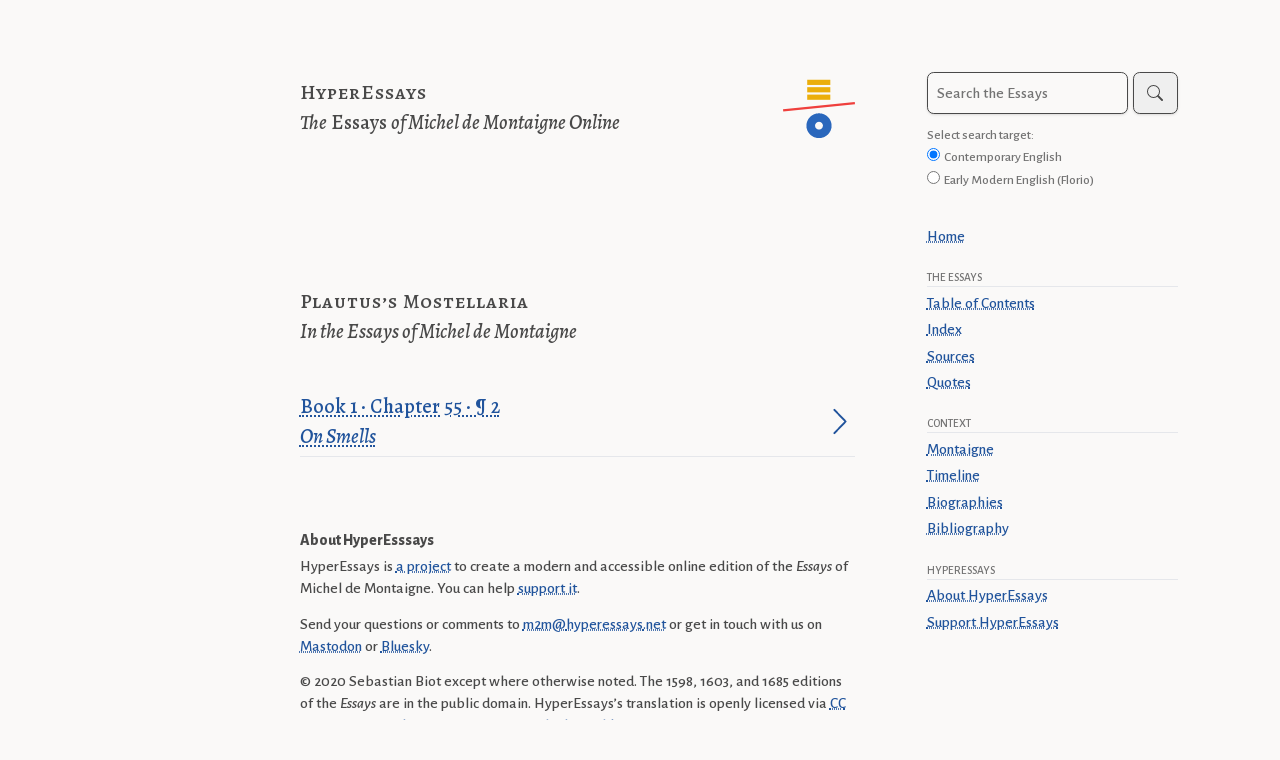

--- FILE ---
content_type: text/html; charset=utf-8
request_url: https://hyperessays.net/sources/Plautus--Mostellaria/
body_size: 4421
content:
<!doctype html><html lang="en"><head><link rel="preconnect" href="https://fonts.googleapis.com"><link rel="preconnect" href="https://fonts.gstatic.com" crossorigin><link rel="preload" as="style" href="https://fonts.googleapis.com/css2?family=Alegreya+SC:wght@500&family=Alegreya+Sans:ital,wght@0,500;0,800;1,500&family=Alegreya:ital,wght@0,500;0,800;1,500;1,800&display=swap"><link rel="stylesheet" href="https://fonts.googleapis.com/css2?family=Alegreya+SC:wght@500&family=Alegreya+Sans:ital,wght@0,500;0,800;1,500&family=Alegreya:ital,wght@0,500;0,800;1,500;1,800&display=swap"><title>Plautus’s Mostellaria in Montaigne’s Essays</title><link rel="icon" type="image/png" href="/img/hyperessays.png"><link rel="apple-touch-icon" href="/apple-touch-icon.png"><link rel="apple-touch-icon-precomposed" href="/apple-touch-icon-precomposed.png"><link rel="search" href="/search/"><meta charset="utf-8"><meta name="viewport" content="width=device-width,initial-scale=1"><meta name="theme-color" content="#faf9f8" media="(prefers-color-scheme: light)"><meta name="theme-color" content="#4a4a4d" media="(prefers-color-scheme: dark)"><meta name="description" content="Citations from Plautus’s Mostellaria in the Essays of Michel de Montaigne"><meta name="robots" content="index, follow"><meta name="author" content="HyperEssays.net"><meta name="copyright" content="HyperEssays.net"><meta name="rating" content="general"><meta property="og:type" content="website"><meta property="og:title" content="Plautus’s Mostellaria in Montaigne’s Essays"><meta property="og:site_name" content="HyperEssays"><meta property="og:description" content="Citations from Plautus’s Mostellaria in the Essays of Michel de Montaigne"><meta name="og:url" content="https://hyperessays.net/sources/Plautus--Mostellaria/"><meta property="og:image" content="https://hyperessays.net/img/banners/hyperessays-preview.png"><meta name="twitter:card" content="summary_large_image"><meta name="twitter:title" content="Plautus’s Mostellaria in Montaigne’s Essays"><meta name="twitter:site" content="@hyperessays"><meta name="twitter:url" content="https://hyperessays.net/sources/Plautus--Mostellaria/"><meta name="twitter:image:alt" content="Follow HyperEssays on Bluesky @hyperessays.net"><meta name="twitter:description" content="Citations from Plautus’s Mostellaria in the Essays of Michel de Montaigne"><meta name="twitter:image" content="https://hyperessays.net/img/banners/hyperessays-fck-msk.png"><link rel="preload" href="/css/hyperessays.min.css?v=4.2.0" as="style" onload='this.onload=null,this.rel="stylesheet"'><noscript><link rel="stylesheet" href="/css/hyperessays.min.css?v=4.2.0"></noscript><script src="/js/hyperessays.min.js?v=4.2.0" async></script></head><body class="max-w-xl lg:max-w-5xl mx-auto text-ink dark:text-darkink bg-paper dark:bg-darkpaper"><div class="mx-6 sm:mx-12 md:mx-16 lg:hidden"><div class="mt-3 lg:mt-6 flex justify-between"><button id="toggleMenuButton" onclick="return Events.toggleMenu(event)" aria-expanded="false" aria-label="Toggle navigation menu" type="button" class="btn-default p-2 px-3 text-xs uppercase rounded-md min-h-8">
<span id="openMenuIcon">Menu</span><svg id="closeMenuIcon" class="hidden" role="img" aria-label="X close icon" width="38" height="16" viewBox="0 0 16 16" fill="currentcolor" xmlns="http://www.w3.org/2000/svg"><path fill-rule="evenodd" d="M11.854 4.146a.5.5.0 010 .708l-7 7a.5.5.0 01-.708-.708l7-7a.5.5.0 01.708.0z"/><path fill-rule="evenodd" d="M4.146 4.146a.5.5.0 000 .708l7 7a.5.5.0 00.708-.708l-7-7a.5.5.0 00-.708.0z"/></svg></button>
<button id="toggleSearchButton" onclick="return Events.toggleSearch(event)" aria-expanded="false" aria-label="Toggle search" class="btn-default p-2 px-3 text-xs uppercase rounded-md" type="button"><svg id="openSearchIcon" role="img" aria-label="Magnifying glass icon" width="16" height="16" viewBox="0 0 16 16" fill="currentcolor" xmlns="http://www.w3.org/2000/svg"><path fill-rule="evenodd" d="M10.442 10.442a1 1 0 011.415.0l3.85 3.85a1 1 0 01-1.414 1.415l-3.85-3.85a1 1 0 010-1.415z"/><path fill-rule="evenodd" d="M6.5 12a5.5 5.5.0 100-11 5.5 5.5.0 000 11zM13 6.5a6.5 6.5.0 11-13 0 6.5 6.5.0 0113 0z"/></svg><svg id="closeSearchIcon" class="hidden" role="img" aria-label="X close icon" width="16" height="16" viewBox="0 0 16 16" fill="currentcolor" xmlns="http://www.w3.org/2000/svg"><path fill-rule="evenodd" d="M11.854 4.146a.5.5.0 010 .708l-7 7a.5.5.0 01-.708-.708l7-7a.5.5.0 01.708.0z"/><path fill-rule="evenodd" d="M4.146 4.146a.5.5.0 000 .708l7 7a.5.5.0 00.708-.708l-7-7a.5.5.0 00-.708.0z"/></svg></button></div></div><div class="flex flex-col lg:flex-row"><div class="absolute max-w-xl w-full lg:w-auto h-full lg:min-w-64 xl:min-w-72 lg:relative order-first lg:order-last"><form id="search" role="search" method="get" action="/search/" class="block hidden bg-paper dark:bg-darkpaper h-full mx-6 sm:mx-12 md:mx-16 lg:mt-12 lg:mx-8 pt-8 lg:pt-4 flex flex-col items-start lg:block"><div class="flex flex-row mb-3 w-full"><label for="sq" class="sr-only">Search</label>
<input type="text" name="q" autocomplete="off" autocapitalize="off" id="sq" class="block p-2 shadow text-sm w-full rounded-md border border-ink dark:border-darkeng text-ink dark:text-darkeng bg-paper dark:bg-darkpaper placeholder:text-neutral-500 dark:placeholder:text-darkeng mr-1" placeholder="Search the Essays">
<button class="btn-default p-2 px-3 text-sm uppercase rounded-md" value="Search" aria-label="Search"><svg role="img" aria-label="Magnifying glass icon" width="16" height="16" viewBox="0 0 16 16" fill="currentcolor" xmlns="http://www.w3.org/2000/svg"><path fill-rule="evenodd" d="M10.442 10.442a1 1 0 011.415.0l3.85 3.85a1 1 0 01-1.414 1.415l-3.85-3.85a1 1 0 010-1.415z"/><path fill-rule="evenodd" d="M6.5 12a5.5 5.5.0 100-11 5.5 5.5.0 000 11zM13 6.5a6.5 6.5.0 11-13 0 6.5 6.5.0 0113 0z"/></svg></button></div><fieldset class="text-xs space-y-1 text-neutral-500 dark:text-darkeng" aria-label="Edition to search"><legend>Select search target:</legend><div><input class="border-neutral-500 mr-0.5" type="radio" id="msen" name="m" value="essays" checked>
<label for="msen">Contemporary English</label></div><div><input class="border-neutral-500 mr-0.5" type="radio" id="msfl" name="m" value="florio">
<label for="msfl">Early Modern English (Florio)</label></div></fieldset><section id="searchTips" class="footer space-y-2 lg:hidden"><h3>Search tips</h3><p><b>Short searches</b> — one or two words — work better than long ones.</p><p>The <b>search target</b> option, located below the <i>Search the Essays</i> box, sets which edition to search. Contemporary English is the default option.</p><p>Search is <b>case-insensitive</b>.</p><p><p>Some articles, conjunctions, prepositions, and adverbs have been <b>removed from our index</b> and return no results on their own. They are included when searching for phrases.</p><p>Search works exclusively on the text of the <i>Essays,</i> not on the whole website.</p></section></form><nav aria-label="Site" class="hidden bg-paper dark:bg-darkpaper h-full mx-6 sm:mx-12 md:mx-16 lg:mx-8 pt-8 text-sm lg:block" id="menu"><ul class="space-y-1"><li><a href="/">Home</a></li><li class="pt-4 uppercase font-sans text-2xs text-neutral-500 dark:text-darkeng border-b"><span class="sr-only">Section: </span>The Essays</li><li><a href="/essays/toc/">Table of Contents</a></li><li><a href="/index/">Index</a></li><li><a href="/sources/">Sources</a></li><li><a href="/michel-de-montaigne-quotes/">Quotes</a></li><li class="pt-4 uppercase font-sans text-2xs text-neutral-500 dark:text-darkeng border-b"><span class="sr-only">Section: </span>Context</li><li><a href="/on-montaigne/">Montaigne</a></li><li><a href="/timeline/">Timeline</a></li><li><a href="/four-biographies-of-montaigne/">Biographies</a></li><li><a href="/bibliography-montaigne-essays/">Bibliography</a></li><li class="pt-4 uppercase font-sans text-2xs text-neutral-500 dark:text-darkeng border-b"><span class="sr-only">Section: </span>HyperEssays</li><li><a href="/about-hyperessays/">About HyperEssays</a></li><li><a href="/support/">Support HyperEssays</a></li></ul></nav></div><div id="main" class="z-20 max-w-xl lg:max-w-none mx-6 sm:mx-12 md:mx-16 lg:mt-16 lg:ml-40 lg:mr-8 xl:ml-52 xl:mr-8"><div id="layers" class="hidden sticky top-2 border rounded-md shadow mt-2 p-2 bg-paper dark:bg-darkpaper"><ul class="space-x-2 flex place-items-center text-sm"><li class="a--visible px inline">1580</li><li class="b--visible px inline">1588</li><li class="c--visible px inline">1595</li><li class="inline grow text-right"><a title="Hide text layers" href="#" onclick="return Events.toggleLayers()" aria-label="Hide text layers overlay">Hide layers</a></li></ul></div><div class="mt-16 md:mt-20 lg:mt-0 mb-16"><header class="flex flex-col w-full items-center place-items-center text-center text-md lg:text-lg md:flex-row md:text-start md:justify-between lg:mb-32"><div class="w-16 md:order-last"><svg width="100%" height="100%" viewBox="0 0 300 300" xmlns="http://www.w3.org/2000/svg" xmlns:xlink="http://www.w3.org/1999/xlink" xmlns:serif="http://www.serif.com/" style="fill-rule:evenodd;clip-rule:evenodd;stroke-linejoin:round;stroke-miterlimit:2;"><g transform="matrix(1.12327,0,0,1.12327,-18.4907,-0.775614)"><title id="logoTitle">HyperEssays’s logo</title><desc id="logoDesc">A group of three horizontal yellow bars over a thin diagonal red line balancing on a thick blue circle.</desc><path d="M150 155.935c-25.808.0-46.762 20.953-46.762 46.762.0 25.808 20.954 46.761 46.762 46.761s46.762-20.953 46.762-46.761c0-25.809-20.954-46.762-46.762-46.762zm0 32.049C158.12 187.984 164.712 194.577 164.712 202.697S158.12 217.409 150 217.409 135.288 210.817 135.288 202.697 141.88 187.984 150 187.984z" style="fill:rgb(42,103,188);"/></g><g transform="matrix(2.77397,-0.278409,0.0786955,0.784093,-481.796,161.307)"><path d="M172.106 68.354 279.894 67.646v-12L172.106 56.354v12z" style="fill:rgb(239,64,61);"/></g><g transform="matrix(1,0,0,0.960409,0,4.6509)"><rect x="100.855" y="94.566" width="96.29" height="22.907" style="fill:rgb(235,174,11);"/></g><g transform="matrix(1,0,0,0.960409,0,-26.7149)"><rect x="100.855" y="94.566" width="96.29" height="22.907" style="fill:rgb(235,174,11);"/></g><g transform="matrix(1,0,0,0.960409,0,-58.0808)"><rect x="100.855" y="94.566" width="96.29" height="22.907" style="fill:rgb(235,174,11);"/></g></svg></div><div class="mt-12 md:mt-0 md:order-first"><a href="/" title="home" class="small-caps no-underline text-ink visited:text-ink dark:text-darkink dark:visited:text-darkink">HyperEssays</a><br><i>The</i> Essays <i>of Michel de Montaigne Online</i></div></header><main class="text-md lg:text-lg"><div class="flex flex-col my-10 text-center md:text-start text-md lg:text-lg place-items-center md:place-items-start"><h1 class="small-caps">Plautus’s Mostellaria</h1><h2 class="italic">In the <i>Essays</i> of Michel de Montaigne</h2></div><div><ul class="mb-16"><li class="border-b pb-1 mb-4 flex flex-row items-center" data-location="0155"><a href="/essays/on-smells/#dQ1nr" class="flex flex-col grow">Book 1 · Chapter 55 · ¶ 2<br><i>On Smells</i></a><a href="/essays/on-smells/#dQ1nr" aria-label="Jump to paragraph"><svg xmlns="http://www.w3.org/2000/svg" role="img" aria-label="Forward arrow" width="1.5em" height="1.5em" viewBox="0 0 16 16" fill="currentcolor"><path fill-rule="evenodd" d="M4.646 1.646a.5.5.0 01.708.0l6 6a.5.5.0 010 .708l-6 6a.5.5.0 01-.708-.708L10.293 8 4.646 2.354a.5.5.0 010-.708z"/></svg></a></li></ul></div></main><footer><section id="colophon" class="footer mb-6"><h3>About HyperEsssays</h3><p class="mb-3">HyperEssays is <a href="/about-hyperessays/">a project</a> to create a modern and accessible online edition of the <i>Essays</i></a> of Michel de Montaigne. You can help <a href="/support/">support it</a>.</p><p class="mb-3">Send your questions or com­ments to <a href="mailto:m2m@hyperessays.net">m2m@<wbr>hyperessays<wbr>.net</a> or get in touch with us on <a href="https://hcommons.social/@HyperEssays">Mastodon</a> or <a href="https://bsky.app/profile/hyperessays.net">Bluesky</a>.</p><p>&copy; 2020 Sebastian Biot except where otherwise noted. The 1598, 1603, and 1685 editions of the <i>Essays</i> are in the public domain. HyperEssays’s translation is openly licensed via <a href="https://creativecommons.org/licenses/by-nc-sa/4.0/">CC BY-NC-SA (Attribution, Non<wbr>Commercial, Share<wbr>Alike) 4.0</a>.</p></section></footer></div></div></body></html>

--- FILE ---
content_type: text/css
request_url: https://hyperessays.net/css/hyperessays.min.css?v=4.2.0
body_size: 4323
content:
/*! tailwindcss v3.4.3 | MIT License | https://tailwindcss.com*/*,:after,:before{box-sizing:border-box;border:0 solid #e5e7eb}:after,:before{--tw-content:""}:host,html{line-height:1.5;-webkit-text-size-adjust:100%;-moz-tab-size:4;-o-tab-size:4;tab-size:4;font-family:Alegreya Sans,sans-serif;font-feature-settings:normal;font-variation-settings:normal;-webkit-tap-highlight-color:transparent}body{margin:0;line-height:inherit}hr{height:0;color:inherit;border-top-width:1px}abbr:where([title]){-webkit-text-decoration:underline dotted;text-decoration:underline dotted}h1,h2,h3,h4,h5,h6{font-size:inherit;font-weight:inherit}a{color:inherit;text-decoration:inherit}b,strong{font-weight:bolder}code,kbd,pre,samp{font-family:ui-monospace,SFMono-Regular,Menlo,Monaco,Consolas,Liberation Mono,Courier New,monospace;font-feature-settings:normal;font-variation-settings:normal;font-size:1em}small{font-size:80%}sub,sup{font-size:75%;line-height:0;position:relative;vertical-align:initial}sub{bottom:-.25em}sup{top:-.5em}table{text-indent:0;border-color:inherit;border-collapse:collapse}button,input,optgroup,select,textarea{font-family:inherit;font-feature-settings:inherit;font-variation-settings:inherit;font-size:100%;font-weight:inherit;line-height:inherit;letter-spacing:inherit;color:inherit;margin:0;padding:0}button,select{text-transform:none}button,input:where([type=button]),input:where([type=reset]),input:where([type=submit]){-webkit-appearance:button;background-color:initial;background-image:none}:-moz-focusring{outline:auto}:-moz-ui-invalid{box-shadow:none}progress{vertical-align:initial}::-webkit-inner-spin-button,::-webkit-outer-spin-button{height:auto}[type=search]{-webkit-appearance:textfield;outline-offset:-2px}::-webkit-search-decoration{-webkit-appearance:none}::-webkit-file-upload-button{-webkit-appearance:button;font:inherit}summary{display:list-item}blockquote,dd,dl,figure,h1,h2,h3,h4,h5,h6,hr,p,pre{margin:0}fieldset{margin:0}fieldset,legend{padding:0}menu,ol,ul{list-style:none;margin:0;padding:0}dialog{padding:0}textarea{resize:vertical}input::-moz-placeholder,textarea::-moz-placeholder{opacity:1;color:#9ca3af}input::placeholder,textarea::placeholder{opacity:1;color:#9ca3af}[role=button],button{cursor:pointer}:disabled{cursor:default}audio,canvas,embed,iframe,img,object,svg,video{display:block;vertical-align:middle}img,video{max-width:100%;height:auto}[hidden]{display:none}@media (prefers-color-scheme:dark){*,:after,:before{--tw-border-opacity:1;border-color:rgb(115 115 115/var(--tw-border-opacity))}}:lang(el-grc),:lang(es),:lang(fr-frp),:lang(it),:lang(la),:lang(oc),:lang(oc-pro),blockquote p[lang=fr-frm],span[lang=fr-frm]{font-style:italic}html{font-size:112%;font-weight:500}q{font-style:italic}q:after,q:before{content:""}sup{position:revert-layer;vertical-align:super}h1,h2,header{font-family:Alegreya,serif}h3{margin-top:2rem;margin-bottom:.25rem;font-weight:800}a{--tw-text-opacity:1;color:rgb(33 84 156/var(--tw-text-opacity));text-decoration-line:underline;text-decoration-style:dotted}a:visited{color:#21549c}@media (prefers-color-scheme:dark){a{--tw-text-opacity:1;color:rgb(90 200 250/var(--tw-text-opacity))}a:visited{color:#5ac8fa}}main{-webkit-hyphens:auto;hyphens:auto;font-family:Alegreya,serif}main p{margin-bottom:.75rem}@media (min-width:768px){main p{text-align:justify}}sup{margin-left:-1px}sup.nk{margin-left:1px}ul.biblio>:not([hidden])~:not([hidden]){--tw-space-y-reverse:0;margin-top:calc(.75rem*(1 - var(--tw-space-y-reverse)));margin-bottom:calc(.75rem*var(--tw-space-y-reverse))}*,::backdrop,:after,:before{--tw-border-spacing-x:0;--tw-border-spacing-y:0;--tw-pan-x: ;--tw-pan-y: ;--tw-pinch-zoom: ;--tw-scroll-snap-strictness:proximity;--tw-gradient-from-position: ;--tw-gradient-via-position: ;--tw-gradient-to-position: ;--tw-ordinal: ;--tw-slashed-zero: ;--tw-numeric-figure: ;--tw-numeric-spacing: ;--tw-numeric-fraction: ;--tw-ring-offset-shadow:0 0 #0000;--tw-ring-shadow:0 0 #0000;--tw-shadow:0 0 #0000;--tw-shadow-colored:0 0 #0000;--tw-backdrop-blur: ;--tw-backdrop-brightness: ;--tw-backdrop-contrast: ;--tw-backdrop-grayscale: ;--tw-backdrop-hue-rotate: ;--tw-backdrop-invert: ;--tw-backdrop-opacity: ;--tw-backdrop-saturate: ;--tw-backdrop-sepia: ;--tw-contain-size: ;--tw-contain-layout: ;--tw-contain-paint: ;--tw-contain-style: }.a--visible{border-bottom-width:1px;border-style:dotted;--tw-border-opacity:1;border-color:rgb(73 73 73/var(--tw-border-opacity))}@media (prefers-color-scheme:dark){.a--visible{--tw-border-opacity:1;border-color:rgb(237 237 237/var(--tw-border-opacity))}}.b--visible{border-bottom-width:1px;border-style:solid;--tw-border-opacity:1;border-color:rgb(73 73 73/var(--tw-border-opacity))}@media (prefers-color-scheme:dark){.b--visible{--tw-border-opacity:1;border-color:rgb(237 237 237/var(--tw-border-opacity))}}.c--visible{border-bottom-width:3px;border-style:double;--tw-border-opacity:1;border-color:rgb(73 73 73/var(--tw-border-opacity))}@media (prefers-color-scheme:dark){.c--visible{--tw-border-opacity:1;border-color:rgb(237 237 237/var(--tw-border-opacity))}}.tei--visible:after{content:"]"}.tei--visible:before{content:"["}.teiop{font-family:Alegreya Sans,sans-serif;font-size:.65rem;line-height:1rem;text-transform:uppercase;--tw-text-opacity:1;color:rgb(115 115 115/var(--tw-text-opacity))}@media (prefers-color-scheme:dark){.teiop{--tw-text-opacity:1;color:rgb(182 182 182/var(--tw-text-opacity))}}.btn-default{border-width:1px;--tw-border-opacity:1;border-color:rgb(73 73 73/var(--tw-border-opacity));--tw-text-opacity:1;color:rgb(73 73 73/var(--tw-text-opacity));--tw-shadow:0 1px 3px 0 #0000001a,0 1px 2px -1px #0000001a;--tw-shadow-colored:0 1px 3px 0 var(--tw-shadow-color),0 1px 2px -1px var(--tw-shadow-color)}.btn-default,.btn-default:hover{box-shadow:var(--tw-ring-offset-shadow,0 0 #0000),var(--tw-ring-shadow,0 0 #0000),var(--tw-shadow)}.btn-default:hover{--tw-shadow:0 0 #0000;--tw-shadow-colored:0 0 #0000}@media (prefers-color-scheme:dark){.btn-default{--tw-border-opacity:1;border-color:rgb(182 182 182/var(--tw-border-opacity));--tw-text-opacity:1;color:rgb(182 182 182/var(--tw-text-opacity))}}.btn-pressed{--tw-bg-opacity:1;background-color:rgb(251 191 36/var(--tw-bg-opacity));--tw-text-opacity:1;color:rgb(0 0 0/var(--tw-text-opacity))}.sr-only{position:absolute;width:1px;height:1px;padding:0;margin:-1px;overflow:hidden;clip:rect(0,0,0,0);white-space:nowrap;border-width:0}.visible{visibility:visible}.invisible{visibility:hidden}.collapse{visibility:collapse}.static{position:static}.fixed{position:fixed}.absolute{position:absolute}.relative{position:relative}.sticky{position:sticky}.top-2{top:.5rem}.z-20{z-index:20}.order-first{order:-9999}.order-last{order:9999}.mx-6{margin-left:1.5rem;margin-right:1.5rem}.mx-auto{margin-left:auto;margin-right:auto}.my-10{margin-top:2.5rem;margin-bottom:2.5rem}.my-4{margin-top:1rem;margin-bottom:1rem}.my-8{margin-top:2rem;margin-bottom:2rem}.mb-10{margin-bottom:2.5rem}.mb-12{margin-bottom:3rem}.mb-16{margin-bottom:4rem}.mb-3{margin-bottom:.75rem}.mb-32{margin-bottom:8rem}.mb-4{margin-bottom:1rem}.mb-6{margin-bottom:1.5rem}.mb-8{margin-bottom:2rem}.ml-2{margin-left:.5rem}.ml-4{margin-left:1rem}.ml-8{margin-left:2rem}.mr-0{margin-right:0}.mr-0\.5{margin-right:.125rem}.mr-1{margin-right:.25rem}.mr-2{margin-right:.5rem}.mt-0{margin-top:0}.mt-0\.5{margin-top:.125rem}.mt-12{margin-top:3rem}.mt-16{margin-top:4rem}.mt-2{margin-top:.5rem}.mt-20{margin-top:5rem}.mt-3{margin-top:.75rem}.mt-32{margin-top:8rem}.mt-8{margin-top:2rem}.block{display:block}.inline{display:inline}.flex{display:flex}.table{display:table}.contents{display:contents}.hidden{display:none}.h-full{height:100%}.min-h-8{min-height:2rem}.w-10{width:2.5rem}.w-16{width:4rem}.w-3\/4{width:75%}.w-3\/5{width:60%}.w-full{width:100%}.min-w-16{min-width:4rem}.min-w-20{min-width:5rem}.max-w-xl{max-width:36rem}.shrink{flex-shrink:1}.grow{flex-grow:1}.caption-bottom{caption-side:bottom}.list-decimal{list-style-type:decimal}.flex-row{flex-direction:row}.flex-col{flex-direction:column}.place-items-center{place-items:center}.items-start{align-items:flex-start}.items-end{align-items:flex-end}.items-center{align-items:center}.items-baseline{align-items:baseline}.justify-center{justify-content:center}.justify-between{justify-content:space-between}.gap-px{gap:1px}.space-x-2>:not([hidden])~:not([hidden]){--tw-space-x-reverse:0;margin-right:calc(.5rem*var(--tw-space-x-reverse));margin-left:calc(.5rem*(1 - var(--tw-space-x-reverse)))}.space-x-3>:not([hidden])~:not([hidden]){--tw-space-x-reverse:0;margin-right:calc(.75rem*var(--tw-space-x-reverse));margin-left:calc(.75rem*(1 - var(--tw-space-x-reverse)))}.space-y-1>:not([hidden])~:not([hidden]){--tw-space-y-reverse:0;margin-top:calc(.25rem*(1 - var(--tw-space-y-reverse)));margin-bottom:calc(.25rem*var(--tw-space-y-reverse))}.space-y-2>:not([hidden])~:not([hidden]){--tw-space-y-reverse:0;margin-top:calc(.5rem*(1 - var(--tw-space-y-reverse)));margin-bottom:calc(.5rem*var(--tw-space-y-reverse))}.space-y-3>:not([hidden])~:not([hidden]){--tw-space-y-reverse:0;margin-top:calc(.75rem*(1 - var(--tw-space-y-reverse)));margin-bottom:calc(.75rem*var(--tw-space-y-reverse))}.space-y-4>:not([hidden])~:not([hidden]){--tw-space-y-reverse:0;margin-top:calc(1rem*(1 - var(--tw-space-y-reverse)));margin-bottom:calc(1rem*var(--tw-space-y-reverse))}.hyphens-none{-webkit-hyphens:none;hyphens:none}.rounded-md{border-radius:.375rem}.border{border-width:1px}.border-y{border-top-width:1px}.border-b,.border-y{border-bottom-width:1px}.border-l-2{border-left-width:2px}.border-ink{--tw-border-opacity:1;border-color:rgb(73 73 73/var(--tw-border-opacity))}.border-neutral-500{--tw-border-opacity:1;border-color:rgb(115 115 115/var(--tw-border-opacity))}.border-red-500{--tw-border-opacity:1;border-color:rgb(239 68 68/var(--tw-border-opacity))}.bg-paper{--tw-bg-opacity:1;background-color:rgb(250 249 248/var(--tw-bg-opacity))}.p-2{padding:.5rem}.px-2{padding-left:.5rem;padding-right:.5rem}.px-3{padding-left:.75rem;padding-right:.75rem}.py-2{padding-top:.5rem;padding-bottom:.5rem}.pb-1{padding-bottom:.25rem}.pl-2{padding-left:.5rem}.pr-2{padding-right:.5rem}.pt-4{padding-top:1rem}.pt-8{padding-top:2rem}.text-left{text-align:left}.text-center{text-align:center}.text-right{text-align:right}.font-sans{font-family:Alegreya Sans,sans-serif}.text-2xs{font-size:.65rem;line-height:1rem}.text-sm{font-size:.875rem;line-height:1.25rem}.text-xs{font-size:.75rem;line-height:1rem}.font-extrabold{font-weight:800}.font-normal{font-weight:400}.uppercase{text-transform:uppercase}.capitalize{text-transform:capitalize}.italic{font-style:italic}.oldstyle-nums{--tw-numeric-figure:oldstyle-nums}.oldstyle-nums,.tabular-nums{font-variant-numeric:var(--tw-ordinal) var(--tw-slashed-zero) var(--tw-numeric-figure) var(--tw-numeric-spacing) var(--tw-numeric-fraction)}.tabular-nums{--tw-numeric-spacing:tabular-nums}.tracking-wider{letter-spacing:.05em}.text-ink{--tw-text-opacity:1;color:rgb(73 73 73/var(--tw-text-opacity))}.text-neutral-500{--tw-text-opacity:1;color:rgb(115 115 115/var(--tw-text-opacity))}.text-red-500{--tw-text-opacity:1;color:rgb(239 68 68/var(--tw-text-opacity))}.no-underline{text-decoration-line:none}.shadow{--tw-shadow:0 1px 3px 0 #0000001a,0 1px 2px -1px #0000001a;--tw-shadow-colored:0 1px 3px 0 var(--tw-shadow-color),0 1px 2px -1px var(--tw-shadow-color);box-shadow:var(--tw-ring-offset-shadow,0 0 #0000),var(--tw-ring-shadow,0 0 #0000),var(--tw-shadow)}.highlighted{--tw-bg-opacity:1;background-color:rgb(254 240 138/var(--tw-bg-opacity));padding-left:.125rem;padding-right:.125rem;font-weight:400;--tw-text-opacity:1;color:rgb(73 73 73/var(--tw-text-opacity))}.footer{font-family:Alegreya Sans,sans-serif;font-size:.875rem;line-height:1.25rem}.indent{display:inline-block;text-indent:1rem}.small-caps{font-family:Alegreya SC;font-style:normal!important;letter-spacing:.045em}.placeholder\:text-neutral-500::-moz-placeholder{--tw-text-opacity:1;color:rgb(115 115 115/var(--tw-text-opacity))}.placeholder\:text-neutral-500::placeholder{--tw-text-opacity:1;color:rgb(115 115 115/var(--tw-text-opacity))}.visited\:text-ink:visited{color:#494949}@media (min-width:640px){.sm\:mx-12{margin-left:3rem;margin-right:3rem}}@media (min-width:768px){.md\:order-first{order:-9999}.md\:order-last{order:9999}.md\:mx-16{margin-left:4rem;margin-right:4rem}.md\:mt-0{margin-top:0}.md\:mt-20{margin-top:5rem}.md\:inline{display:inline}.md\:hidden{display:none}.md\:w-2\/5{width:40%}.md\:flex-row{flex-direction:row}.md\:place-items-start{place-items:start}.md\:justify-between{justify-content:space-between}.md\:space-x-3>:not([hidden])~:not([hidden]){--tw-space-x-reverse:0;margin-right:calc(.75rem*var(--tw-space-x-reverse));margin-left:calc(.75rem*(1 - var(--tw-space-x-reverse)))}.md\:text-start{text-align:start}}@media (min-width:1024px){.lg\:relative{position:relative}.lg\:order-last{order:9999}.lg\:mx-8{margin-left:2rem;margin-right:2rem}.lg\:mb-32{margin-bottom:8rem}.lg\:mb-4{margin-bottom:1rem}.lg\:ml-40{margin-left:10rem}.lg\:mr-8{margin-right:2rem}.lg\:mt-0{margin-top:0}.lg\:mt-12{margin-top:3rem}.lg\:mt-16{margin-top:4rem}.lg\:mt-6{margin-top:1.5rem}.lg\:block{display:block}.lg\:hidden{display:none}.lg\:w-auto{width:auto}.lg\:min-w-64{min-width:16rem}.lg\:max-w-5xl{max-width:64rem}.lg\:max-w-none{max-width:none}.lg\:flex-row{flex-direction:row}.lg\:space-x-2>:not([hidden])~:not([hidden]){--tw-space-x-reverse:0;margin-right:calc(.5rem*var(--tw-space-x-reverse));margin-left:calc(.5rem*(1 - var(--tw-space-x-reverse)))}.lg\:space-y-0>:not([hidden])~:not([hidden]){--tw-space-y-reverse:0;margin-top:calc(0px*(1 - var(--tw-space-y-reverse)));margin-bottom:calc(0px*var(--tw-space-y-reverse))}.lg\:space-y-1>:not([hidden])~:not([hidden]){--tw-space-y-reverse:0;margin-top:calc(.25rem*(1 - var(--tw-space-y-reverse)));margin-bottom:calc(.25rem*var(--tw-space-y-reverse))}.lg\:pt-1{padding-top:.25rem}.lg\:pt-2{padding-top:.5rem}.lg\:pt-4{padding-top:1rem}.lg\:text-right{text-align:right}.lg\:text-base{font-size:1rem;line-height:1.475rem}.lg\:text-lg{font-size:1.125rem;line-height:1.675rem}}@media (min-width:1280px){.xl\:ml-52{margin-left:13rem}.xl\:mr-8{margin-right:2rem}.xl\:min-w-72{min-width:18rem}}@media (prefers-color-scheme:dark){.dark\:border-darkeng{--tw-border-opacity:1;border-color:rgb(182 182 182/var(--tw-border-opacity))}.dark\:bg-darkpaper{--tw-bg-opacity:1;background-color:rgb(74 74 77/var(--tw-bg-opacity))}.dark\:text-darkeng{--tw-text-opacity:1;color:rgb(182 182 182/var(--tw-text-opacity))}.dark\:text-darkink{--tw-text-opacity:1;color:rgb(237 237 237/var(--tw-text-opacity))}.dark\:placeholder\:text-darkeng::-moz-placeholder{--tw-text-opacity:1;color:rgb(182 182 182/var(--tw-text-opacity))}.dark\:placeholder\:text-darkeng::placeholder{--tw-text-opacity:1;color:rgb(182 182 182/var(--tw-text-opacity))}.dark\:visited\:text-darkink:visited{color:#ededed}}

--- FILE ---
content_type: application/javascript; charset=utf-8
request_url: https://hyperessays.net/js/hyperessays.min.js?v=4.2.0
body_size: 850
content:
var Events={toggleSearch:function(){Events.hide("menu","toggleMenuButton","closeMenuIcon","openMenuIcon");let e=document.getElementById("search");return void 0!==e&&(e.classList.contains("z-20")?Events.hide("search","toggleSearchButton","closeSearchIcon","openSearchIcon"):Events.show("search","toggleSearchButton","closeSearchIcon","openSearchIcon")),!1},toggleMenu:function(){Events.hide("search","toggleSearchButton","closeSearchIcon","openSearchIcon");let e=document.getElementById("menu");return void 0!==e&&(e.classList.contains("z-20")?Events.hide("menu","toggleMenuButton","closeMenuIcon","openMenuIcon"):Events.show("menu","toggleMenuButton","closeMenuIcon","openMenuIcon")),!1},show:function(e,t,n,o){let s=document.getElementById("main");void 0!==s&&s.classList.remove("z-20");let l=document.getElementById(e);void 0!==l&&(l.classList.remove("hidden"),l.classList.add("z-20"));let i=document.getElementById(t);void 0!==i&&(i.ariaExpanded=!0,i.classList.remove("btn-default"),i.classList.add("btn-pressed"));let c=document.getElementById(o);void 0!==c&&c.classList.add("hidden");let d=document.getElementById(n);void 0!==d&&d.classList.remove("hidden")},hide:function(e,t,n,o){let s=document.getElementById(e);void 0!==s&&(s.classList.add("hidden"),s.classList.remove("z-20"));let l=document.getElementById("main");void 0!==l&&l.classList.add("z-20");let i=document.getElementById(t);void 0!==i&&(i.ariaExpanded=!1,i.classList.remove("btn-pressed"),i.classList.add("btn-default"));let c=document.getElementById(n);void 0!==c&&c.classList.add("hidden");let d=document.getElementById(o);void 0!==d&&d.classList.remove("hidden")},toggleLayers:function(){let e=document.getElementById("layers");void 0!==e&&e.classList.toggle("hidden");let t=document.getElementById("layers-nav");return void 0!==t&&t.classList.toggle("text-neutral-500"),["a","b","c"].forEach((function(e){var t=document.getElementsByClassName("ed "+e);for(let n of t)n.classList.toggle(e+"--visible")})),["choice","surplus","supplied"].forEach((function(e){var t=document.getElementsByClassName(e);for(let e of t)e.classList.toggle("tei--visible")})),["sic","surplus","teiop"].forEach((function(e){var t=document.getElementsByClassName(e);for(let e of t)e.classList.toggle("hidden")})),!1},toggleCitation:function(e){let t=e.target,n=t.nextElementSibling;if(!n)return!1;let o=n.classList;o.contains("work-cited")&&(o.toggle("hidden"),o.toggle("space-before"));let s=n.nextElementSibling;if(s){let e=s.classList;e.contains("work-cited-loc")&&e.toggle("hidden");let t=s.nextElementSibling;if(t){let e=t.classList;e.contains("work-cited-edition")&&e.toggle("hidden")}}return"❦"==t.textContent?(t.textContent="×",t.setAttribute("aria-label","Hide citation")):(t.textContent="❦",t.setAttribute("aria-label","See citation")),!1}};
